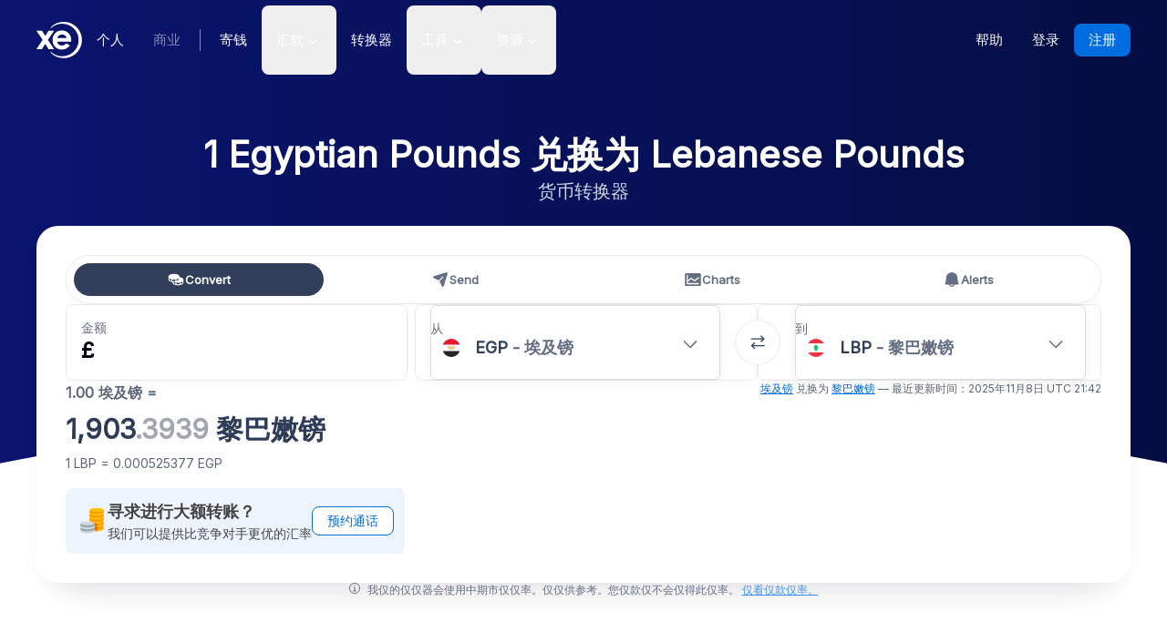

--- FILE ---
content_type: image/svg+xml
request_url: https://www.xe.com/svgs/flags/egp.static.svg
body_size: 678
content:
<svg xmlns="http://www.w3.org/2000/svg" fill="none" aria-hidden="true" viewBox="0 0 28 20"><path fill="#fff" d="M0 0h28v20H0V0z"/><path fill="#E41D33" fill-rule="evenodd" d="M0 6.667h28V0H0v6.667z" clip-rule="evenodd"/><path fill="#262626" fill-rule="evenodd" d="M0 20h28v-6.667H0V20z" clip-rule="evenodd"/><path fill="#F4B32E" fill-opacity=".25" stroke="#C6A846" stroke-width=".667" d="M12.368 9.482l.285.569.306-.557.001-.002.005-.01.023-.038c.115-.2.243-.39.383-.573.11-.148.238-.284.378-.404.134-.11.217-.134.251-.134.057 0 .151.031.281.136.126.1.252.242.369.398.142.191.27.393.38.604l.004.01.001.001.298.597.299-.597.574-1.149h.46c.185 0 .334.15.334.334v2.087a.333.333 0 01-.518.278l-.964-.643-.084-.056h-1.101v1a.333.333 0 01-.666 0v-1h-1.101l-.084.056-.964.643a.332.332 0 01-.518-.278V8.667c0-.184.15-.334.333-.334h.461l.574 1.15v-.001z"/></svg>

--- FILE ---
content_type: image/svg+xml
request_url: https://www.xe.com/svgs/flags/lbp.static.svg
body_size: 662
content:
<svg xmlns="http://www.w3.org/2000/svg" fill="none" aria-hidden="true" viewBox="0 0 28 20"><path fill="#fff" d="M0 0h28v20H0V0z"/><path fill="#F03340" fill-rule="evenodd" d="M0 5.333h28V0H0v5.333zM0 20h28v-5.333H0V20z" clip-rule="evenodd"/><path fill="#1FC065" fill-rule="evenodd" d="M12.943 12.39a.552.552 0 000-.78l-.077-.077a.498.498 0 00-.473-.131l-.38.095c-.443.11-.718-.468-.352-.742l.342-.258a.277.277 0 00-.165-.497c-.292 0-.385-.393-.124-.524l.572-.286c.261-.13.168-.523-.123-.523a.276.276 0 01-.166-.498L13.6 6.967a.667.667 0 01.8 0l1.603 1.202c.213.16.1.498-.165.498-.292 0-.385.393-.124.523l.572.286c.261.13.168.524-.123.524a.276.276 0 00-.166.498l.342.257c.366.274.09.852-.353.742l-.38-.095a.498.498 0 00-.472.13l-.077.078a.552.552 0 000 .78.552.552 0 01-.39.943h-1.334a.552.552 0 01-.39-.943z" clip-rule="evenodd"/></svg>